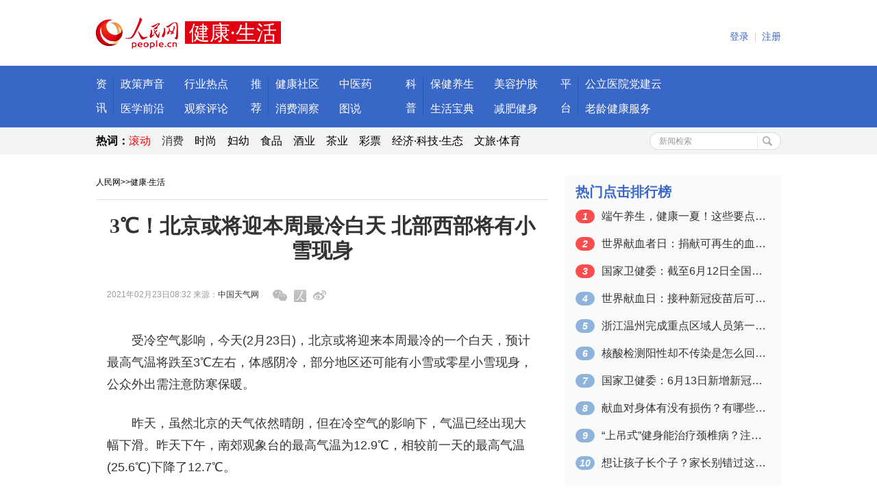

--- FILE ---
content_type: text/html
request_url: http://health.people.com.cn/n1/2021/0223/c14739-32034416.html
body_size: 7259
content:
<!DOCTYPE HTML PUBLIC "-//W3C//DTD HTML 4.01 Transitional//EN" "http://www.w3.org/TR/html4/loose.dtd">
<html>
<head>
<meta http-equiv="content-type" content="text/html;charset=GB2312"/>
<title>3℃！北京或将迎本周最冷白天&nbsp;北部西部将有小雪现身--健康·生活--人民网 </title>
<meta name="keywords" content="最高气温 黄色预警 最低气温 受冷空气 转南风 临近预报 气象部门 观象台 北京市气象台 道路结冰" />
<meta name="description" content="　　受冷空气影响，今天(2月23日)，北京或将迎来本周最冷的一个白天，预计最高气温将跌至3℃左右，体感阴冷，部分地区还可能有小雪或零星小雪现身，公众外出需注意防寒保暖。　　昨天，虽然北京的天气依然晴朗" />
<meta name="copyright" content="人民网版权所有" />
<meta name="filetype" content="0">
<meta name="publishedtype" content="1">
<meta name="pagetype" content="1">
<meta name="catalogs" content="14739">
<meta name="contentid" content="32034416">
<meta name="publishdate" content="2021-02-23">
<meta name="author" content="1415">
<meta name="editor" content="">
<meta name="source" content="来源：中国天气网">
<meta name="sourcetype" content="">
<link rel="stylesheet" type="text/css" href="/img/MAIN/2016/05/116444/css/lib.css">
<link rel="stylesheet" type="text/css" href="/img/MAIN/2016/05/116444/css/sub_gy.css">
<script src="/img/MAIN/2016/05/116444/js/jquery-1.11.3.min.js" type="text/javascript" charset="utf-8"></script>
<script src="/img/MAIN/2016/05/116444/js/jquery.easing.1.3.js" type="text/javascript" charset="utf-8"></script>
<script src="/img/MAIN/2016/05/116444/js/jquery.lavalamp.min.js" type="text/javascript" charset="utf-8"></script>
<script src="/img/MAIN/2016/05/116444/js/pub.js" type="text/javascript" charset="utf-8"></script>
<script src="/img/MAIN/2016/05/116444/js/utils.js"></script>
<script src="/img/MAIN/2016/05/116444/js/animate.js" type="text/javascript" charset="utf-8"></script>
<script src="/img/MAIN/2016/05/116444/js/effect.js" type="text/javascript" charset="utf-8"></script>
<meta name="viewport" content="width=device-width,initial-scale=1.0,minimum-scale=1.0,maximum-scale=1.0">
<link rel="stylesheet" type="text/css" href="/img/MAIN/2016/05/116444/phone_2018.css">
</head>
<body>
<div class="rm_jk_i">
    <div class="header wrap_1000">
        <style type="text/css">
.header{ height:96px;}
.header .fl{ margin-top:25px;}
.header .fl img{ margin-right:10px;}
.header .fl span{background:#e00011; font-size:30px;font-family:"\5FAE\8F6F\96C5\9ED1";padding:0 6px;line-height:36px; height:36px;vertical-align:middle;color:#fff;}
.header .userCenter .fl{margin-top:0px;}
.header .userCenter{padding:38px 0 0;}
</style>
<div class="fl"><a href="http://www.people.com.cn" target="_blank"><img src="http://www.people.com.cn/img/MAIN/2016/11/116906/images/logo_rmw.png" width="120" height="46" alt="人民网" /></a><span>健康·生活</span></div>
        
        <div class="userCenter fr" id="wgt_user">
            <dl class="userMenu fl" id="userInfo" data-type="navMenu" style="display:none">
                <dt><a href="http://sso.people.com.cn/" target="_blank"><span id="userNick">--</span></a></dt>
                <dd><ul class="subMemu">
                    <li><a href="http://sso.people.com.cn/" target="_blank">用户中心</a></li>
                    <li><a href="javascript:void(0)" id="logoutLink">安全退出</a></li>
                </ul></dd>
            </dl>
            <dl class="fl" id="userNoLogin"><a href="http://sso.people.com.cn/login?fromUrl=" id="loginLink">登录</a><em>|</em><a href="http://sso.people.com.cn/u/reg?fromUrl=">注册</a></dl>
        </div>
    </div>
    <div class="nav">
        <div class="navInner navInner_01">
            <ul>
                <li>
 <div class="lt">资讯</div>
 <div class="lv"></div>
 <div class="rt">
 <span><a href="http://health.people.com.cn/GB/408564/index.html" target="_blank">政策声音</a></span>
 <span><a href="http://health.people.com.cn/GB/408565/index.html" target="_blank">行业热点</a></span>
 <span><a href="http://health.people.com.cn/GB/408567/index.html" target="_blank">医学前沿</a></span>
 <span><a href="http://health.people.com.cn/GB/408568/index.html" target="_blank">观察评论</a></span>
 </div>
 </li>
 <li>
 <div class="lt">推荐</div>
 <div class="lv"></div>
 <div class="rt">
 <span><a href="http://health.people.com.cn/GB/26466/431463/433532/index.html" target="_blank">健康社区</a></span>
 <span><a href="http://health.people.com.cn/GB/420321/index.html" target="_blank">中医药</a></span>
 <span><a href="http://xiaofei.people.com.cn/GB/427092/430642/index.html" target="_blank">消费洞察</a></span>
 <span><a href="http://health.people.com.cn/GB/420834/index.html" target="_blank">图说</a></span>
 </div>
 </li>
 <li>
 <div class="lt">科普</div>
 <div class="lv"></div>
 <div class="rt">
 <span><a href="http://health.people.com.cn/GB/408572/index.html" target="_blank">保健养生</a></span>
 <span><a href="http://health.people.com.cn/GB/408575/index.html" target="_blank">美容护肤</a></span>
 <span><a href="http://health.people.com.cn/GB/437422/index.html" target="_blank">生活宝典</a></span>
 <span><a href="http://health.people.com.cn/GB/408571/index.html" target="_blank">减肥健身</a></span>
 </div>
 </li>
 <li>
 
 </li><li class="noR">
 <div class="lt">平台</div>
 <div class="lv"></div>
 <div class="rt w120">
 <span><a href="http://health.people.com.cn/GB/26466/434320/index.html" target="_blank">公立医院党建云</a></span>
 <span class="noR"><a href="http://health.people.com.cn/GB/26466/431463/432282/index.html"_blank">老龄健康服务</a></span>
 </div>
 </li>
            </ul>
        </div>
    </div>
    <script>navInit()</script>
    <div class="hotNav">
        <div class="wrap_1000">
            <div class="hotWords fl">
            <strong style="color: black;">热词：</strong><a href="http://health.people.com.cn/GB/415859/index.html" target="_blank"><font color="#ff0000">滚动</font></a>　<font color="#000000"><a href="http://consume.people.com.cn/GB/425320/index.html" target="_blank">消费</a></font>　<a href="http://fashion.people.com.cn/GB/158617/index.html" style="color: black;" target="_blank">时尚</a>　<a href="http://health.people.com.cn/GB/433048/index.html" style="color: black;" target="_blank">妇幼</a>　<a href="http://shipin.people.com.cn/GB/395905/index.html" style="color: black;" target="_blank">食品</a>　<a href="http://jiu.people.cn/GB/407855/index.html" style="color: black;" target="_blank">酒业</a>　<a href="http://tea.people.cn/GB/420410/index.html" style="color: black;" target="_blank">茶业</a>　<a href="http://caipiao.people.com.cn/GB/373930/index.html" style="color: black;" target="_blank">彩票</a>　<a href="http://finance.people.com.cn/" style="color: black;" target="_blank">经济·科技·生态</a>　<a href="http://ent.people.com.cn/" style="color: black;" target="_blank">文旅·体育</a>
            </div>
            <!--检索-->
            <form action="http://search.people.com.cn/cnpeople/searchForChannel.do" name="searchForm" method="post" target="_blank" class="hotSearch fr">
<input type="hidden" name="siteName" value="people" />
<input type="hidden" name="pageNum" value="1" />
<input type="hidden" name="totalPage" value="0" />
<input type="hidden" name="channelName" value="health" />
<input value="新闻检索"  onblur="if(this.value=='') this.value='新闻检索';" onfocus="if(this.value=='新闻检索') this.value='';" type="text" name="keyword" Id="keyword" class="hotKey" />
<input type="submit" class="hotBtn" value="">
</form> 
        </div>
    </div>
    <div class="main wrap_1000">
        <div class="i_cont">
            <!-- 两栏 -->
            <div class="colum_2 clearfix">
                <div class="fl w_660">
                    <div class="subNav"><a href="http://www.people.com.cn/" class="clink">人民网</a>&gt;&gt;<a href="http://health.people.com.cn/" class="clink">健康·生活</a></div>
                    <div class="columWrap">
                    <div class="articleCont">
                        <div class="title">
                            <h4></h4>
                            <h2>3℃！北京或将迎本周最冷白天&nbsp;北部西部将有小雪现身</h2>
                            <h3></h3>
                            <p></p>
                        </div>
                        <div class="artOri">2021年02月23日08:32  来源：<a href="http://www.chinanews.com/sh/2021/02-23/9416879.shtml" target="_blank">中国天气网</a><span class="share"><a href="javascript:void(0)" onclick="shareToWX('http://health.people.com.cn/n1/2021/0223/c14739-32034416.html', this)" class="shareWeixin"></a><a href="javascript:shareToRMWB('http://health.people.com.cn/n1/2021/0223/c14739-32034416.html', '3℃！北京或将迎本周最冷白天 北部西部将有小雪现身');" title="分享到人民微博" class="shareRMWB"></a><a href="javascript:shareToSinaWB('http://health.people.com.cn/n1/2021/0223/c14739-32034416.html', '3℃！北京或将迎本周最冷白天 北部西部将有小雪现身');" title="分享到新浪微博" class="shareSina"></a></span></div>
                        <div class="artDet">
                        
                        <p>
	　　受冷空气影响，今天(2月23日)，北京或将迎来本周最冷的一个白天，预计最高气温将跌至3℃左右，体感阴冷，部分地区还可能有小雪或零星小雪现身，公众外出需注意防寒保暖。</p>
<p>
	　　昨天，虽然北京的天气依然晴朗，但在冷空气的影响下，气温已经出现大幅下滑。昨天下午，南郊观象台的最高气温为12.9℃，相较前一天的最高气温(25.6℃)下降了12.7℃。</p>
<p>
	　　此外，昨天夜间到今天早晨，北京延庆、昌平、怀柔、密云、平谷和门头沟6地有小雪现身，城区尽管没有见雪，但今晨的天空也比较阴沉，并且多区已经发布道路结冰黄色预警。</p>
<p>
	　　北京或将迎本周最冷白天 最高气温跌至【4℃】今晨，北京天空有些阴沉。</p>
<p>
	　　预计今天北京的气温仍在继续下降，或将迎来本周最寒冷的一个白天。根据北京市气象台今晨6时发布的预报，今天早晨到白天，北京阴天间多云(北部和西部有小雪或零星小雪)，东转南风2~3级间4级，最高气温3℃；夜间阴天间多云，南转北风1~2级，最低气温-3℃。</p>
<p>
	　　明后天，北京的最高气温较今天略有回升，预计最高气温在7~9℃左右，等到周五、周六，白天的最高气温还可能回升至10℃以上，不过早晚气温依旧低迷，未来三天的最低气温仍处于冰点以下。</p>
<p>
	　　气象部门提醒，北京近期气温起伏较大，公众需密切留意临近预报，外出注意做好防寒保暖工作。</p>
<div class="zdfy clearfix"></div><center><table border="0" align="center" width="40%"><tr></tr></table></center>
                        
                        </div>
                        <div class="editor">(责编：崔元苑、杨迪)</div>    
                    </div>
                    <div class="erCodePic clearfix">
<ul><li><a href="http://health.people.com.cn/GB/408656/index.html" target="_blank"><img src="/NMediaFile/2019/0717/MAIN201907171111141645993743865.jpg" width="120" height="120" border="0" alt="人民健康APP"/></a><a href="http://health.people.com.cn/GB/408656/index.html" target="_blank"><div style="text-align: center;">人民健康APP</div></a></li>
<li><img src="/NMediaFile/2018/0907/MAIN201809071018574101526280543.png" width="120" height="120" border="0" alt="人民好医生APP"/>人民好医生APP</li>
</ul>
</div>
                    <div class="ad_none"></div>
                    <br>
                    <!--推荐阅读-->
                    
                    <br>
                    <div class="columHD clearfix sp_mrgB"><span class="columTag">相关新闻</span></div>
                    <div class="relNews clearfix">
                        <div class="fl">
                            <ul class="subNewsList"><li><a href="http://ln.people.com.cn/n2/2020/0624/c378327-34110368.html" target="_blank">沈阳：气温重返“2”时代 端午节天气很清爽</a></li><li><a href="http://sc.people.com.cn/n2/2020/0430/c345460-33989507.html" target="_blank">五一期间 四川盆地大部以多云到晴的天气为主</a></li><li><a href="http://jx.people.com.cn/n2/2020/0429/c190260-33986240.html" target="_blank">江西“五一”啥天气？晴雨相间气温适宜 适合旅游观光</a></li><li><a href="http://sn.people.com.cn/n2/2020/0114/c378288-33716731.html" target="_blank">陕西大部将迎来雨雪天气 西安明日阴天有雨夹雪或小雪</a></li><li><a href="http://sd.people.com.cn/n2/2020/0113/c393199-33712624.html" target="_blank">济南本周或迎两场雪！气温降至-6℃</a></li><li><a href="http://sd.people.com.cn/n2/2020/0113/c386910-33711874.html" target="_blank">一股新的冷空气到来 济南今天将迎小雪</a></li><li><a href="http://sh.people.com.cn/n2/2019/1228/c134768-33671088.html" target="_blank">申城气温再开“过山车” 今天本市最低气温依然只有4℃左右</a></li><li><a href="http://bj.people.com.cn/n2/2019/1224/c233354-33657015.html" target="_blank">北京今日将再迎小雪 下午逐步结束</a></li></ul>   
                        </div>
                    </div>
                    <br>
                    <!--图片九宫格-->
                    
                    <br>
                                        
                    </div>                    
                    </div>                                      
                <div class="fr w_316">
                   <!-- 
                    <div class="bg_01 mrg_30">
                        <div class="columRWrap">
                            <h4 class="columSubHd">健康管理中心</h4> <ul class="HealthManage_R clearfix"><li><a href="http://healthcenter.people.com.cn/ucenter/jiankangdangan.action" target='_blank' title="" class="hm_01"></a></li>
                        <li><a href="http://healthcenter.people.com.cn/ucenter/jkzxSearch.action" target='_blank' title="" class="hm_02"></a></li>
                        <li><a href="http://healthcenter.people.com.cn/hospital/hospital/index" target='_blank' title="" class="hm_03"></a></li></ul>
                        </div>
                    </div>-->                   
                   <!--  <div class="bg_01 mrg_30">
                        <div class="columRWrap">
                            <h4 class="columSubHd">健康直通车</h4> <ul class="HealthStrCar_R clearfix"><li><a href="http://health.people.com.cn/dajiangtang/" title="健康大讲堂" target="_blank" class="hm_01"></a></li>
<li><a href="http://health.people.com.cn/yingyangjia/" title="人民营养家" target="_blank" class="hm_02"></a></li>
<li><a href="http://health.people.com.cn/GB/404254/index.html" title="健康公益" target="_blank" class="hm_05"></a></li></ul>
                        </div>
                    </div>-->                    
                    <div class="bg_01 columRWrap mrg_30">
                        <h4 class="columSubHd">热门点击排行榜</h4>
                        <ul class="hotRank"><li><em>1</em><a href="/n1/2021/0613/c14739-32129463.html" target="_blank">端午养生，健康一夏！这些要点一定要掌握</a></li><li><em>2</em><a href="/n1/2021/0614/c14739-32129758.html" title="世界献血者日：捐献可再生的血液 拯救更多生命" target="_blank">世界献血者日：捐献可再生的血液&nbsp;拯救更…</a></li><li><em>3</em><a href="/n1/2021/0613/c14739-32129596.html" title="国家卫健委：截至6月12日全国累计接种新冠病毒疫苗87852.3万剂次" target="_blank">国家卫健委：截至6月12日全国累计接种…</a></li><li><em>4</em><a href="/n1/2021/0614/c14739-32129794.html" title="世界献血日：接种新冠疫苗后可以献血吗？一图告诉你！" target="_blank">世界献血日：接种新冠疫苗后可以献血吗？…</a></li><li><em>5</em><a href="/n1/2021/0613/c14739-32129569.html" title="浙江温州完成重点区域人员第一轮核酸检测 均为阴性" target="_blank">浙江温州完成重点区域人员第一轮核酸检测…</a></li><li><em>6</em><a href="/n1/2021/0615/c14739-32130458.html" target="_blank">核酸检测阳性却不传染是怎么回事？</a></li><li><em>7</em><a href="/n1/2021/0614/c14739-32129825.html" title="国家卫健委：6月13日新增新冠肺炎确诊病例23例 其中本土病例4例" target="_blank">国家卫健委：6月13日新增新冠肺炎确诊…</a></li><li><em>8</em><a href="/n1/2021/0614/c14739-32129870.html" title="献血对身体有没有损伤？有哪些注意事项？来听专家建议" target="_blank">献血对身体有没有损伤？有哪些注意事项？…</a></li><li><em>9</em><a href="/n1/2021/0615/c14739-32130402.html" title="“上吊式”健身能治疗颈椎病？注意：可能会损伤神经组织" target="_blank">“上吊式”健身能治疗颈椎病？注意：可能…</a></li><li><em>10</em><a href="http://lxjk.people.cn/n1/2021/0615/c404177-32130194.html" title="想让孩子长个子？家长别错过这个关键的时间节点" target="_blank">想让孩子长个子？家长别错过这个关键的时…</a></li></ul> 
                    </div>
                    <div class="mrg_30 pictg"><a href="http://health.people.com.cn/GB/26466/401878/406639/index.html" target="_blank"><img src="/NMediaFile/2016/1129/MAIN201611291650433728690070831.jpg" height="70" width="315" border="0" alt="迈向健康中国2030"/></a><a href="http://health.people.com.cn/GB/26466/401878/406639/index.html" target="_blank">迈向健康中国2030</a></div>
<div class="mrg_30 pictg"><a href="http://health.people.com.cn/GB/26466/401878/408141/index.html" target="_blank"><img src="/NMediaFile/2016/1129/MAIN201611291650431949404923897.jpg" height="70" width="315" border="0" alt="第九届全球健康促进大会"/></a><a href="http://health.people.com.cn/GB/26466/401878/408141/index.html" target="_blank">第九届全球健康促进大会</a></div>
                    
                    
                    <div class="bg_01 columRWrap">
                        <h4 class="columSubHd clearfix"><span class="fl">联系我们</span></h4><table class="contactUs">
                            <tr>
                                <td>
                                    <p>人民健康网微信</p>
                                    <p><img src="/NMediaFile/2016/1122/MAIN201611221500185231210438611.jpg" height="106" width="106" alt=""></p>
                                    <p>微信号：rmwjkpd</p>
                                    <p class="mrg_8">公众号：人民网健康</p>
                                </td>
                                <td>
                                    <p>人民健康网微博</p>
                                    <p><img src="/NMediaFile/2016/1122/MAIN201611221500183434526636906.jpg" height="106" width="106" alt=""></p>
                                    <p>微博昵称：</p>
                                    <p class="mrg_8">人民网健康卫生频道</p>
                                </td>
                            </tr>
                            <tr><td colspan="2">
                                <p>电话：010-65367951 </p><p class="mrg_8">邮箱：health@people.cn</p>
                            </td></tr>
                        </table></div>           
                </div>
            </div>
        </div>
    </div>  
    <div class="bottom">
        <div class="wrap_1000">
            <!-- 版权栏 -->
<style>
#copyright{width:1000px;border-top:1px solid #f5f5f5;height:auto;margin:0 auto;padding-top:10px;text-align:center;line-height:28px;color:#000;font-family:'SimSun';font-size:12px;}
#copyright p{margin-top:22px;line-height:100%;text-align:center;}
#copyright a{color:#000;}
#copyright p.mt30 {margin-top:30px;position:relative;line-height:200%;}
#copyright p.mt30 span#beian {position:absolute;right:220px;top:0px;}
#copyright p.mt30 span#kxwz {position:absolute;right:80px;top:0px;}
</style>
<div id="copyright">
<p><a href="http://www.people.com.cn/GB/1018/22259/index.html" target="_blank">人民日报社概况</a>
<span class="xian">|</span>
<a href="http://www.people.com.cn/GB/50142/353480/353481/index.html" target="_blank">关于人民网</a>
<span class="xian">|</span>
<a href="http://hr.peopledaily.com.cn/" target="_blank">报社招聘</a>
<span class="xian">|</span>
<a href="http://www.people.com.cn/GB/1018/245490/index.html" target="_blank">招聘英才</a>
<span class="xian">|</span>
<a href="http://www.people.com.cn/GB/208743/403202/index.html" target="_blank">广告服务</a>
<span class="xian">|</span>
<a href="http://www.people.com.cn/GB/50142/50462/index.html" target="_blank">合作加盟</a>
<span class="xian">|</span>
<a href="http://gonggao.people.com.cn/" target="_blank">供稿服务</a>
<span class="xian">|</span>
<a href="http://www.people.com.cn/n/2013/1227/c373005-23961344.html" target="_blank">网站声明</a>
<span class="xian">|</span>
<a href="http://www.people.com.cn/n/2013/1227/c373006-23961372.html" target="_blank">网站律师</a>
<span class="xian">|</span>
<a href="http://kf.people.com.cn/" target="_blank">联系我们</a>
<span class="xian">|</span>
<a href="http://english.peopledaily.com.cn/" target="_blank">ENGLISH</a>
        </p>
<p>镜像:<a href="http://www.people.com.cn/" target="_blank">日本</a>&nbsp;&nbsp;<a href="http://www.peopledaily.edu.cn/" target="_blank">教育网</a>&nbsp;&nbsp;<a href="http://www.peopledaily.ac.cn/" target="_blank">科技网</a>&nbsp;&nbsp;服务邮箱&nbsp;&nbsp;<a href="mailto:kf@people.cn" target="_blank">kf@people.cn</a>&nbsp;&nbsp;违法和不良信息举报电话：010-65363263</p>
<p><a href="http://www.people.com.cn/img/2014xuke/2016hlwxw.html" target="_blank">互联网新闻信息服务许可证1012006001</a>
<span class="xian">|</span>
<a href="http://www.people.com.cn/img/2014xuke/2015zzdxk.htm" target="_blank">增值电信业务经营许可证B2-20100025</a>
</p>
<p><a href="http://www.people.com.cn/img/2011zzzs/2016xxwlcb.htm" target="_blank">信息网络传播视听节目许可证0104065</a>
<span class="xian">|</span>
<a href="http://www.people.com.cn/img/2014xuke/2016gbds.htm" target="_blank">广播电视节目制作经营许可证（广媒）字第172号</a>
</p>
<p><a href="http://www.people.com.cn/img/2014xuke/2015wlwh.html" target="_blank">网络文化经营许可证 京网文[2014]2108-308号</a>
<span class="xian">|</span>
<a href="http://www.people.com.cn/img/2014xuke/2016hlwcb.html" target="_blank">互联网出版许可证（京）字039号</a>
<span class="xian">|</span>
<a href="http://www.people.com.cn/img/2014xuke/2016icp.html" target="_blank">京ICP证000006号</a>
<span class="xian">|</span>
<a href="http://www.beian.gov.cn/portal/registerSystemInfo?recordcode=11000002000008" target="_blank">京公网安备11000002000008号</a>
</p>
<p class="mt30">人 民 网 版 权 所 有 ，未 经 书 面 授 权 禁 止 使 用<br />Copyright &copy; 1997-2021 by www.people.com.cn. all rights reserved
<span id="beian"><a href="http://www.hd315.gov.cn/beian/view.asp?bianhao=0102000101300040" target="_blank"><img src="http://www.people.com.cn/img/2011people/images/gongshang.gif" width="40" height="48" alt="" align="middle" border="0" /></a></span></p>
</div>
<!-- 版权栏结束 -->  
        </div>     
    </div>    
    <!--2018响应版权-->
    <div id="copyright" class="copyright clearfix">人 民 网 版 权 所 有 ，未 经 书 面 授 权 禁 止 使 用<br />
Copyright &copy; 1997-2021 by www.people.com.cn. all rights reserved</div>
    <style>
	.copyright{ display:none;}
	@media (min-device-width:320px) and (max-width:689px),
       (max-device-width:480px)
	   {
		   .copyright{ display:block;}
	   }
	#copyright{ width:100%; text-align:center;}
	</style>
    <!--2018响应版权 end-->
</div>
<!-- 微信分享-->
<script src="http://www.people.com.cn/img/2016wb/jweixin-1.0.0.js" type="text/javascript"></script>
<script type="text/javascript">
var str="3℃！北京或将迎本周最冷白天&nbsp;北部西部将有小雪现身--健康·生活--人民网 ";
var str1="3℃！北京或将迎本周最冷白天&nbsp;北部西部将有小雪现身";
str=str.replace(/&nbsp;/g," ")
str=str.replace(/&quot;/g,'"')
str=str.replace(/<br>/g,"")
str1=str1.replace("&nbsp;"," ")
str1=str1.replace(/&quot;/g,'"')
str1=str1.replace(/<br>/g,"")
var wxData = {
	"imgUrl": "http://www.people.com.cn/img/2016wb/images/logo_share.jpg", // 200x200
	"link": window.location.href,
	"desc": "" + str + "",
	"title": "" + str1 + ""
};
</script>
<script src="http://www.people.com.cn/img/2016wb/WeiXinData.js" type="text/javascript"></script>
<script src="http://tools.people.com.cn/css/2010tianrun/webdig_test.js" language="javascript" type="text/javascript" async></script>
<img src="http://counter.people.cn:8000/c.gif?id=32034416" width=0 height=0 style="display:none;">
</body>
</html>


--- FILE ---
content_type: text/html;charset=ISO-8859-1
request_url: http://wx-api.people.com.cn/weixin/JS.js?url=http%3A%2F%2Fhealth.people.com.cn%2Fn1%2F2021%2F0223%2Fc14739-32034416.html
body_size: 283
content:
var peopleWXConfig = {debug: false,appId: 'wxe9121b636db7c039',timestamp: '1768575088',nonceStr: 'people',signature: '75557e643be8417e722bff52402826b8f66cbfea',jsApiList: []};

--- FILE ---
content_type: text/css
request_url: http://health.people.com.cn/img/MAIN/2016/05/116444/phone_2018.css
body_size: 858
content:
@charset "utf-8";
/* CSS Document */
.hdNews{ margin:15px auto; border-bottom:#efefef 1px solid;}
.hdNews p{ display:block; clear:both; margin:10px 0 0; font-size:14px; font-family:"SimSun";}
.hdNews p img{ display:block; float:left; margin-right:20px; margin-top:10px;}
.hdNews p strong{font: bold 22px/200% \5FAE\8F6F\96C5\9ED1; display: block;}
.hdNews p i{ font-style:normal; color:#ad0000;}
.hdNews p i a{ color:#ad0000;}
.hdNews h6{ clear:both; height:40px; padding:15px 0 10px; color:#666; font: normal 12px/200% "SimSun";}
.hdNews h6 img{ vertical-align:middle; margin-right:6px;}
.hdNews h6 a{ padding:0 8px;}

.box_piclist{border-top:none;}
.box_piclist h2{font:normal 24px/200% "微软雅黑"; padding:15px 0 10px;}
.box_piclist ul{}
.box_piclist ul li{ text-align:center; float:left; margin:15px 4px; width:200px; line-height:140%;}
.box_piclist ul li img{ display:block; margin-bottom:4px;}

/* MEDIA QUERIES Mobile phone
---------------------------------------------------------------------- */	   
	   
@media (min-device-width:320px) and (max-width:689px),
       (max-device-width:480px)
	   {

.header .logo{ margin-left:5%;}
.header .box{ display:none;}
.header .userCenter{ padding-right:5%;}
.nav{ display:none;}
.hotNav{ display:none;}
.wrap_1000 { width: 100%; min-width:320px; max-width:480px;}
.w_660{ width:98%; float:none; margin:0 auto;}
.w_316{ display:none;}
.erCodePic,.gg_dw,.sp_mrgB,.relNews,.bottom{ display:none;}
.w_660 video{ width:100%; height:auto;}
.w_660 table,.w_660 table td{ width:100%;}
.w_660 table td img{ width:100%; height:auto;}

.subNav{ padding-left:4%;}

.i_cont {  padding: 0px 0 20px 0;}
.gg_dw{ display:none;}

.ad_none{ display:none;}
/*20180528*/
.artDet p img{
	width: 99%;
    height: auto;
}
.box_read .sp_mrgB{ display:block;}
.box_piclist .sp_mrgB{ display:block;}
.box_piclist ul li{ width:45%; margin:2%; min-height:180px; line-height:140%;}
.box_piclist ul li img{ width:100%; height:auto;}  

}


--- FILE ---
content_type: application/javascript
request_url: http://health.people.com.cn/img/MAIN/2016/05/116444/js/utils.js
body_size: 13163
content:
var utils = (function () {
    var flag = "getComputedStyle" in window;
    /**
     * listToArray:Transforms a class array into an array
     * @param likeAry[object]->Class array that needs to be operated
     * @returns {ary}[object]->Transformed array
     */
    function listToArray(likeAry) {
        if (flag) {
            return Array.prototype.slice.call(likeAry, 0);
        }
        var ary = [];
        for (var i = 0; i < likeAry.length; i++) {
            ary[ary.length] = likeAry[i];
        }
        return ary;
    }

    /**
     * formatJSON:Convert JSON format string to JSON format object
     * @param jsonStr[str]->JSON format string
     * @returns {Object}->JSON object
     */

    function formatJSON(jsonStr) {
        return "JSON" in window ? JSON.parse(jsonStr) : eval("(" + jsonStr + ")");
    }

    /**
     * Offset: gets the offset of the distance BODY of any element in the page.
     * @param curEle[object] ->Elements to be operated at
     * @returns{object} {{left: (number|Number), top: (number|Number)}}
     */

    function offset(curEle) {
        var disLeft = curEle.offsetLeft, disTop = curEle.offsetTop, par = curEle.offsetParent;
        while (par) {
            if (navigator.userAgent.indexOf("MSIE 8") === -1) {
                disLeft += par.clientLeft;
                disTop += par.clientTop;
            }
            disLeft += par.offsetLeft;
            disTop += par.offsetTop;
            par = par.offsetParent;
        }
        return {left: disLeft, top: disTop};
    }
//杩欎釜鏈畬鎴�
    /**
     * win: browser box model information
     * @param attr[object]->Properties of the browser model
     * @param value[]->Only for scrollLeft and scrollTop settings
     */
    function win(attr, value) {
        if (typeof value === "undefined") {
            return document.documentElement[attr] || document.body[attr];
        }
        document.documentElement[attr] = value;
        document.body[attr] = value;
    }

    /**
     *Children: gets all the child nodes of the element
     * @param curEle[object]->Elements to be operated at
     * @param tagName[str]->Designated label
     * @returns {Array}->Returns a tag in an array
     */
    function children(curEle, tagName) {
        var ary = [];
        if (!flag) {
            var nodeList = curEle.childNodes;
            for (var i = 0, len = nodeList.length; i < len; i++) {
                var curNode = nodeList[i];
                curNode.nodeType === 1 ? ary[ary.length] = curNode : null;
            }
            nodeList = null;
        } else {
            ary = this.listToArray(curEle.children);
        }
        if (typeof tagName === "string") {
            for (var k = 0; k < ary.length; k++) {
                var curEleNode = ary[k];
                if (curEleNode.nodeName.toLowerCase() !== tagName.toLowerCase()) {
                    ary.splice(k, 1);
                    k--;
                }
            }
        }
        return ary;
    }

    /**
     * Prev: get on a brother element node
     * @param curEle[object]->Elements to be operated at
     * @returns {*}[object]->Get the older brother node
     */
    function prev(curEle) {
        if (flag) {
            return curEle.previousElementSibling;
        }
        var pre = curEle.previousSibling;
        while (pre && pre.nodeType !== 1) {
            pre = pre.previousSibling;
        }
        return pre;
    }

    /**
     * Next: gets the next brother element node
     * @param curEle[object]->Elements to be operated at
     * @returns {*}[object]->Get the younger brother node
     */
    function next(curEle) {
        if (flag) {
            return curEle.nextElementSibling;
        }
        var nex = curEle.nextSibling;
        while (nex && nex.nodeType !== 1) {
            nex = nex.nextSibling;
        }
        return nex;
    }

    /**
     * PrevAll: gets all the older brother element nodes.
     * @param curEle[object]->Elements to be operated at
     * @returns {Array}[object]->All nodes into an array older brother returned
     */
    function prevAll(curEle) {
        var ary = [];
        var pre = this.prev(curEle);
        while (pre) {
            ary.unshift(pre);
            pre = this.prev(pre);
        }
        return ary;
    }

    /**
     * NextAll: gets all the brother element nodes.
     * @param curEle[object]->Elements to be operated at
     * @returns {Array}[object]->All nodes into an array younger brother returned
     */
    function nextAll(curEle) {
        var ary = [];
        var nex = this.next(curEle);
        while (nex) {
            ary.push(nex);
            nex = this.next(nex);
        }
        return ary;
    }

    /**
     * Sibling: gets two neighboring nodes
     * @param curEle[object]->Elements to be operated at
     * @returns {Array}Neighbor's brother and brother nodes in the node list Returns
     */
    function sibling(curEle) {
        var pre = this.prev(curEle);
        var nex = this.next(curEle);
        var ary = [];
        pre ? ary.push(pre) : null;
        nex ? ary.push(nex) : null;
        return ary;
    }

    /**
     * Siblings: gets all the sibling nodes.
     * @param curEle[object]->Elements to be operated at
     * @returns {Array.<T>|string|*}All adjacent nodes in the array is returned
     */
    function siblings(curEle) {
        return this.prevAll(curEle).concat(this.nextAll(curEle));
    }
//娌℃湁瀹屾垚
    /**
     * Index: gets the index of the current element
     * @param curEle[object]->Elements to be operated at
     * @returns {*}Index value
     */
    function index(curEle) {
        return this.prevAll(curEle).length;
    }

    /**
     * FirstChild: gets the first element child node
     * @param curEle[object]->Elements to be operated at
     * @returns {*}[object]->Get the first child node
     */
    function firstChild(curEle) {
        var chs = this.children(curEle);
        return chs.length > 0 ? chs[0] : null;
    }

    /**
     * LastChild: gets the last element child node
     * @param curEle[object]->Elements to be operated at
     * @returns {*}[object]->Get the last node
     */
    function lastChild(curEle) {
        var chs = this.children(curEle);
        return chs.length > 0 ? chs[chs.length - 1] : null;
    }

    /**
     * Append: an additional element to the end of the specified container
     * @param newEle
     * @param container
     */
    function append(newEle, container) {
        container.appendChild(newEle);
    }

    /**
     * Prepend: add elements to the beginning of the specified container.
     * @param newEle
     * @param container
     */
    function prepend(newEle, container) {
        var fir = this.firstChild(container);
        if (fir) {
            container.insertBefore(newEle, fir);
            return;
        }
        container.appendChild(newEle);
    }

    /**
     * The insertBefore: element (newEle) is added to the specified element (oldEle) in front of
     * @param newEle
     * @param oldEle
     */
    function insertBefore(newEle, oldEle) {
        oldEle.parentNode.insertBefore(newEle, oldEle);
    }

    /**
     * The insertAfter: element (newEle) is added to the specified element (oldEle).
     * @param newEle
     * @param oldEle
     */
    function insertAfter(newEle, oldEle) {
        var nex = this.next(oldEle);
        if (nex) {
            oldEle.parentNode.insertBefore(newEle, nex);
            return;
        }
        oldEle.parentNode.appendChild(newEle);
    }

    /**
     * HasClass: verifies whether the current element contains the class name className style
     * @param curEle
     * @param className
     * @returns {boolean}
     */
    function hasClass(curEle, className) {
        var reg = new RegExp("(^| +)" + className + "( +|$)");
        return reg.test(curEle.className);
    }

    /**
     * The addClass: class to add style elements
     * @param curEle
     * @param className
     */
    function addClass(curEle, className) {
        var ary = className.replace(/(^ +| +$)/g, "").split(/ +/g);
        for (var i = 0, len = ary.length; i < len; i++) {
            var curName = ary[i];
            if (!this.hasClass(curEle, curName)) {
                curEle.className += " " + curName;
            }
        }
    }

    /**
     * RemoveClass: to remove the elements of style class
     * @param curEle
     * @param className
     */
    function removeClass(curEle, className) {
        var ary = className.replace(/(^ +| +$)/g, "").split(/ +/g);
        for (var i = 0, len = ary.length; i < len; i++) {
            var curName = ary[i];
            if (this.hasClass(curEle, curName)) {
                var reg = new RegExp("(^| +)" + curName + "( +|$)", "g");
                curEle.className = curEle.className.replace(reg, " ");
            }
        }
    }

    /**
     * The getElementsByClass: class style elements get a set of elements
     * @param strClass
     * @param context
     * @returns {*}
     */
    function getElementsByClass(strClass, context) {
        context = context || document;
        if (flag) {
            return this.listToArray(context.getElementsByClassName(strClass));
        }
        //->IE6~8
        var ary = [], strClassAry = strClass.replace(/(^ +| +$)/g, "").split(/ +/g);
        var nodeList = context.getElementsByTagName("*");
        for (var i = 0, len = nodeList.length; i < len; i++) {
            var curNode = nodeList[i];
            var isOk = true;
            for (var k = 0; k < strClassAry.length; k++) {
                var reg = new RegExp("(^| +)" + strClassAry[k] + "( +|$)");
                if (!reg.test(curNode.className)) {
                    isOk = false;
                    break;
                }
            }
            if (isOk) {
                ary[ary.length] = curNode;
            }
        }
        return ary;
    }

    /**
     * GetCss: gets the style value of an element
     * @param attr
     * @returns {*}
     */
    function getCss(attr) {
        var val = null, reg = null;
        if (flag) {
            val = window.getComputedStyle(this, null)[attr];
        } else {
            if (attr === "opacity") {
                val = this.currentStyle["filter"];
                reg = /^alpha\(opacity=(\d+(?:\.\d+)?)\)$/;
                val = reg.test(val) ? reg.exec(val)[1] / 100 : 1;
            } else {
                val = this.currentStyle[attr];
            }
        }
        reg = /^(-?\d+(\.\d+)?)(px|pt|em|rem)?$/;
        return reg.test(val) ? parseFloat(val) : val;
    }

    /**
     * SetCss: sets the value for a certain style attribute of the current element (added to the inside of the line).
     * @param attr
     * @param value
     */
    function setCss(attr, value) {
        if (attr === "float") {
            this["style"]["cssFloat"] = value;
            this["style"]["styleFloat"] = value;
            return;
        }
        if (attr === "opacity") {
            this["style"]["opacity"] = value;
            this["style"]["filter"] = "alpha(opacity=" + value * 100 + ")";
            return;
        }
        var reg = /^(width|height|top|bottom|left|right|((margin|padding)(Top|Bottom|Left|Right)?))$/;
        if (reg.test(attr)) {
            if (!isNaN(value)) {
                value += "px";
            }
        }
        this["style"][attr] = value;
    }

    /**
     * SetGroupCss: sets the style attribute value for the current element batch
     * @param options
     */
    function setGroupCss(options) {
        for (var key in options) {
            if (options.hasOwnProperty(key)) {
                setCss.call(this, key, options[key]);
            }
        }
    }

    /**
     * Css: this method to achieve the acquisition, separate settings, the bulk of the set of elements of the style value
     * @param curEle
     * @returns {*}
     */
    function css(curEle) {
        var argTwo = arguments[1], ary = Array.prototype.slice.call(arguments, 1);
        if (typeof argTwo === "string") {
            if (typeof arguments[2] === "undefined") {
                return getCss.apply(curEle, ary);
            }
            setCss.apply(curEle, ary);
        }
        argTwo = argTwo || 0;
        if (argTwo.toString() === "[object Object]") {
            setGroupCss.apply(curEle, ary);
        }
    }

    /**
     * Exposure to the outside world needs to be exposed to utils
     */
    return {
        win: win,
        offset: offset,
        listToArray: listToArray,
        formatJSON: formatJSON,
        children: children,
        prev: prev,
        next: next,
        prevAll: prevAll,
        nextAll: nextAll,
        sibling: sibling,
        siblings: siblings,
        index: index,
        firstChild: firstChild,
        lastChild: lastChild,
        append: append,
        prepend: prepend,
        insertBefore: insertBefore,
        insertAfter: insertAfter,
        hasClass: hasClass,
        addClass: addClass,
        removeClass: removeClass,
        getElementsByClass: getElementsByClass,
        css: css
    }
})();

--- FILE ---
content_type: application/javascript
request_url: http://health.people.com.cn/img/MAIN/2016/05/116444/js/pub.js
body_size: 32324
content:
//SSO Loader [v 1.2.0]
(function(){var s="http://sso.people.com.cn/resource/js/sso.js";function e(b){return function(){RMWSSO.cache.push({n:b,a:arguments})}}function d(b,c){var a=document.createElement("script");a.type="text/javascript";a.onreadystatechange=a.onload=function(){this.readyState&&"loaded"!=this.readyState&&"complete"!=this.readyState||(c&&c(),a.onreadystatechange=a.onload=null,a.parentNode.removeChild(a))};a.src=b;document.getElementsByTagName("head")[0].appendChild(a)}if(!window.RMWSSO){var c=["login","logout","getUsername","getUserData","crossDomainLogin","ready",'openLoginLayer','closeLoginLayer'];window.RMWSSO={type:"loader",cache:[]};for(var b=0;b<c.length;b++)RMWSSO[c[b]]=e(c[b]);var f=setTimeout(function(){d(s)},5E3);d(s,function(){clearTimeout(f)})}})();

//滚动图片构造函数
//mengjia
//version 1.45
function ScrollPic(scrollContId,arrLeftId,arrRightId,dotListId,listType){this.scrollContId=scrollContId;this.arrLeftId=arrLeftId;this.arrRightId=arrRightId;this.dotListId=dotListId;this.listType=listType;this.dotClassName="dotItem";this.dotOnClassName="dotItemOn";this.dotObjArr=[];this.listEvent="onclick";this.circularly=true;this.pageWidth=0;this.frameWidth=0;this.speed=10;this.space=10;this.upright=false;this.pageIndex=0;this.autoPlay=true;this.autoPlayTime=5;this._autoTimeObj;this._scrollTimeObj;this._state="ready";this.stripDiv=document.createElement("DIV");this.lDiv01=document.createElement("DIV");this.lDiv02=document.createElement("DIV")};ScrollPic.prototype={version:"1.45",author:"mengjia",pageLength:0,touch:true,scrollLeft:0,eof:false,bof:true,initialize:function(){var thisTemp=this;if(!this.scrollContId){throw new Error("必须指定scrollContId.");return};this.scDiv=this.$(this.scrollContId);if(!this.scDiv){throw new Error("scrollContId不是正确的对象.(scrollContId = \""+this.scrollContId+"\")");return};this.scDiv.style[this.upright?'height':'width']=this.frameWidth+"px";this.scDiv.style.overflow="hidden";this.lDiv01.innerHTML=this.scDiv.innerHTML;this.scDiv.innerHTML="";this.scDiv.appendChild(this.stripDiv);this.stripDiv.appendChild(this.lDiv01);if(this.circularly){this.stripDiv.appendChild(this.lDiv02);this.lDiv02.innerHTML=this.lDiv01.innerHTML;this.bof=false;this.eof=false};this.stripDiv.style.overflow="hidden";this.stripDiv.style.zoom="1";this.stripDiv.style[this.upright?'height':'width']="32766px";this.lDiv01.style.overflow="hidden";this.lDiv01.style.zoom="1";this.lDiv02.style.overflow="hidden";this.lDiv02.style.zoom="1";if(!this.upright){this.lDiv01.style.cssFloat="left";this.lDiv01.style.styleFloat="left"};this.lDiv01.style.zoom="1";if(this.circularly&&!this.upright){this.lDiv02.style.cssFloat="left";this.lDiv02.style.styleFloat="left"};this.lDiv02.style.zoom="1";this.addEvent(this.scDiv,"mouseover",function(){thisTemp.stop()});this.addEvent(this.scDiv,"mouseout",function(){thisTemp.play()});if(this.arrLeftId){this.alObj=this.$(this.arrLeftId);if(this.alObj){this.addEvent(this.alObj,"mousedown",function(e){thisTemp.rightMouseDown();e=e||event;thisTemp.preventDefault(e)});this.addEvent(this.alObj,"mouseup",function(){thisTemp.rightEnd()});this.addEvent(this.alObj,"mouseout",function(){thisTemp.rightEnd()})}};if(this.arrRightId){this.arObj=this.$(this.arrRightId);if(this.arObj){this.addEvent(this.arObj,"mousedown",function(e){thisTemp.leftMouseDown();e=e||event;thisTemp.preventDefault(e)});this.addEvent(this.arObj,"mouseup",function(){thisTemp.leftEnd()});this.addEvent(this.arObj,"mouseout",function(){thisTemp.leftEnd()})}};var pages=Math.ceil(this.lDiv01[this.upright?'offsetHeight':'offsetWidth']/this.frameWidth),i,tempObj;this.pageLength=pages;if(this.dotListId){this.dotListObj=this.$(this.dotListId);this.dotListObj.innerHTML="";if(this.dotListObj){for(i=0;i<pages;i++){tempObj=document.createElement("span");this.dotListObj.appendChild(tempObj);this.dotObjArr.push(tempObj);if(i==this.pageIndex){tempObj.className=this.dotOnClassName}else{tempObj.className=this.dotClassName};if(this.listType=='number'){tempObj.innerHTML=i+1}else if(typeof(this.listType)=='string'){tempObj.innerHTML=this.listType}else{tempObj.innerHTML=''};tempObj.title="第"+(i+1)+"页";tempObj.num=i;tempObj[this.listEvent]=function(){thisTemp.pageTo(this.num)}}}};this.scDiv[this.upright?'scrollTop':'scrollLeft']=0;if(this.autoPlay){this.play()};this._scroll=this.upright?'scrollTop':'scrollLeft';this._sWidth=this.upright?'scrollHeight':'scrollWidth';if(typeof(this.onpagechange)==='function'){this.onpagechange()};this.iPad()},leftMouseDown:function(){if(this._state!="ready"){return};var thisTemp=this;this._state="floating";clearInterval(this._scrollTimeObj);this._scrollTimeObj=setInterval(function(){thisTemp.moveLeft()},this.speed);this.moveLeft()},rightMouseDown:function(){if(this._state!="ready"){return};var thisTemp=this;this._state="floating";clearInterval(this._scrollTimeObj);this._scrollTimeObj=setInterval(function(){thisTemp.moveRight()},this.speed);this.moveRight()},moveLeft:function(){if(this._state!="floating"){return};if(this.circularly){if(this.scDiv[this._scroll]+this.space>=this.lDiv01[this._sWidth]){this.scDiv[this._scroll]=this.scDiv[this._scroll]+this.space-this.lDiv01[this._sWidth]}else{this.scDiv[this._scroll]+=this.space}}else{if(this.scDiv[this._scroll]+this.space>=this.lDiv01[this._sWidth]-this.frameWidth){this.scDiv[this._scroll]=this.lDiv01[this._sWidth]-this.frameWidth;this.leftEnd()}else{this.scDiv[this._scroll]+=this.space}};this.accountPageIndex()},moveRight:function(){if(this._state!="floating"){return};if(this.circularly){if(this.scDiv[this._scroll]-this.space<=0){this.scDiv[this._scroll]=this.lDiv01[this._sWidth]+this.scDiv[this._scroll]-this.space}else{this.scDiv[this._scroll]-=this.space}}else{if(this.scDiv[this._scroll]-this.space<=0){this.scDiv[this._scroll]=0;this.rightEnd()}else{this.scDiv[this._scroll]-=this.space}};this.accountPageIndex()},leftEnd:function(){if(this._state!="floating"&&this._state!='touch'){return};this._state="stoping";clearInterval(this._scrollTimeObj);var fill=this.pageWidth-this.scDiv[this._scroll]%this.pageWidth;this.move(fill)},rightEnd:function(){if(this._state!="floating"&&this._state!='touch'){return};this._state="stoping";clearInterval(this._scrollTimeObj);var fill=-this.scDiv[this._scroll]%this.pageWidth;this.move(fill)},move:function(num,quick){var thisTemp=this;var thisMove=num/5;var theEnd=false;if(!quick){if(thisMove>this.space){thisMove=this.space};if(thisMove<-this.space){thisMove=-this.space}};if(Math.abs(thisMove)<1&&thisMove!=0){thisMove=thisMove>=0?1:-1}else{thisMove=Math.round(thisMove)};var temp=this.scDiv[this._scroll]+thisMove;if(thisMove>0){if(this.circularly){if(this.scDiv[this._scroll]+thisMove>=this.lDiv01[this._sWidth]){this.scDiv[this._scroll]=this.scDiv[this._scroll]+thisMove-this.lDiv01[this._sWidth]}else{this.scDiv[this._scroll]+=thisMove}}else{if(this.scDiv[this._scroll]+thisMove>=this.lDiv01[this._sWidth]-this.frameWidth){this.scDiv[this._scroll]=this.lDiv01[this._sWidth]-this.frameWidth;this._state="ready";theEnd=true}else{this.scDiv[this._scroll]+=thisMove}}}else{if(this.circularly){if(this.scDiv[this._scroll]+thisMove<0){this.scDiv[this._scroll]=this.lDiv01[this._sWidth]+this.scDiv[this._scroll]+thisMove}else{this.scDiv[this._scroll]+=thisMove}}else{if(this.scDiv[this._scroll]+thisMove<=0){this.scDiv[this._scroll]=0;this._state="ready";theEnd=true}else{this.scDiv[this._scroll]+=thisMove}}};this.accountPageIndex();if(theEnd){this.accountPageIndex('end');return};num-=thisMove;if(Math.abs(num)==0){this._state="ready";if(this.autoPlay){this.play()};this.accountPageIndex();return}else{clearTimeout(this._scrollTimeObj);this._scrollTimeObj=setTimeout(function(){thisTemp.move(num,quick)},this.speed)}},pre:function(){if(this._state!="ready"){return};this._state="stoping";this.move(-this.pageWidth)},next:function(reStar){if(this._state!="ready"){return};this._state="stoping";if(this.circularly){this.move(this.pageWidth)}else{if(this.scDiv[this._scroll]>=this.lDiv01[this._sWidth]-this.frameWidth){this._state="ready";if(reStar){this.pageTo(0)}}else{this.move(this.pageWidth)}}},play:function(){var thisTemp=this;if(!this.autoPlay){return};clearInterval(this._autoTimeObj);this._autoTimeObj=setInterval(function(){thisTemp.next(true)},this.autoPlayTime*1000)},stop:function(){clearInterval(this._autoTimeObj)},pageTo:function(num){if(this.pageIndex==num){return};if(num<0){num=this.pageLength-1};clearTimeout(this._scrollTimeObj);clearInterval(this._scrollTimeObj);this._state="stoping";var fill=num*this.frameWidth-this.scDiv[this._scroll];this.move(fill,true)},accountPageIndex:function(type){var pageIndex=Math.round(this.scDiv[this._scroll]/this.frameWidth);if(pageIndex>=this.pageLength){pageIndex=0};this.scrollLeft=this.scDiv[this._scroll];var scrollMax=this.lDiv01[this._sWidth]-this.frameWidth;if(!this.circularly){this.eof=this.scrollLeft>=scrollMax;this.bof=this.scrollLeft<=0};if(type=='end'&&typeof(this.onmove)==='function'){this.onmove()};if(pageIndex==this.pageIndex){return};this.pageIndex=pageIndex;if(this.pageIndex>Math.floor(this.lDiv01[this.upright?'offsetHeight':'offsetWidth']/this.frameWidth)){this.pageIndex=0};var i;for(i=0;i<this.dotObjArr.length;i++){if(i==this.pageIndex){this.dotObjArr[i].className=this.dotOnClassName}else{this.dotObjArr[i].className=this.dotClassName}};if(typeof(this.onpagechange)==='function'){this.onpagechange()}},iPadX:0,iPadLastX:0,iPadStatus:'ok',iPad:function(){if(typeof(window.ontouchstart)==='undefined'){return};if(!this.touch){return};var tempThis=this;this.addEvent(this.scDiv,'touchstart',function(e){tempThis._touchstart(e)});this.addEvent(this.scDiv,'touchmove',function(e){tempThis._touchmove(e)});this.addEvent(this.scDiv,'touchend',function(e){tempThis._touchend(e)})},_touchstart:function(e){this.stop();this.iPadX=e.touches[0].pageX;this.iPadScrollX=window.pageXOffset;this.iPadScrollY=window.pageYOffset;this.scDivScrollLeft=this.scDiv[this._scroll]},_touchmove:function(e){if(e.touches.length>1){this._touchend()};this.iPadLastX=e.touches[0].pageX;var cX=this.iPadX-this.iPadLastX;if(this.iPadStatus=='ok'){if(this.iPadScrollY==window.pageYOffset&&this.iPadScrollX==window.pageXOffset&&Math.abs(cX)>20){this.iPadStatus='touch'}else{return}};this._state='touch';var scrollNum=this.scDivScrollLeft+cX;if(scrollNum>=this.lDiv01[this._sWidth]-this.frameWidth){if(this.circularly){scrollNum=scrollNum-this.lDiv01[this._sWidth]}else{scrollNum=this.lDiv01[this._sWidth]-this.frameWidth+(scrollNum-this.lDiv01[this._sWidth]+this.frameWidth)*.5}};if(scrollNum<0){if(this.circularly){scrollNum=scrollNum+this.lDiv01[this._sWidth]}else{this.lDiv01.style[this._scroll=='scrollTop'?'marginTop':'marginLeft']=Math.round(Math.abs(scrollNum)*.5)+'px'}}else{this.lDiv01.style[this._scroll=='scrollTop'?'marginTop':'marginLeft']='0'};this.scDiv[this._scroll]=scrollNum;e.preventDefault()},_touchend:function(e){if(this.iPadStatus!='touch'){return};this.iPadStatus='ok';var cX=this.iPadX-this.iPadLastX;if(cX<0){this.rightEnd()}else{this.leftEnd()};if(!this.circularly){this.lDiv01.style[this._scroll=='scrollTop'?'marginTop':'marginLeft']='0'};this.play()},_overTouch:function(){this.iPadStatus='ok'},$:function(objName){if(document.getElementById){return eval('document.getElementById("'+objName+'")')}else{return eval('document.all.'+objName)}},isIE:navigator.appVersion.indexOf("MSIE")!=-1?true:false,addEvent:function(obj,eventType,func){if(obj.attachEvent){obj.attachEvent("on"+eventType,func)}else{obj.addEventListener(eventType,func,false)}},delEvent:function(obj,eventType,func){if(obj.detachEvent){obj.detachEvent("on"+eventType,func)}else{obj.removeEventListener(eventType,func,false)}},preventDefault:function(e){if(e.preventDefault){e.preventDefault()}else{e.returnValue=false}}};


//jquery.qrcode.min
(function(r){r.fn.qrcode=function(h){var s;function u(a){this.mode=s;this.data=a}function o(a,c){this.typeNumber=a;this.errorCorrectLevel=c;this.modules=null;this.moduleCount=0;this.dataCache=null;this.dataList=[]}function q(a,c){if(void 0==a.length)throw Error(a.length+"/"+c);for(var d=0;d<a.length&&0==a[d];)d++;this.num=Array(a.length-d+c);for(var b=0;b<a.length-d;b++)this.num[b]=a[b+d]}function p(a,c){this.totalCount=a;this.dataCount=c}function t(){this.buffer=[];this.length=0}u.prototype={getLength:function(){return this.data.length},
write:function(a){for(var c=0;c<this.data.length;c++)a.put(this.data.charCodeAt(c),8)}};o.prototype={addData:function(a){this.dataList.push(new u(a));this.dataCache=null},isDark:function(a,c){if(0>a||this.moduleCount<=a||0>c||this.moduleCount<=c)throw Error(a+","+c);return this.modules[a][c]},getModuleCount:function(){return this.moduleCount},make:function(){if(1>this.typeNumber){for(var a=1,a=1;40>a;a++){for(var c=p.getRSBlocks(a,this.errorCorrectLevel),d=new t,b=0,e=0;e<c.length;e++)b+=c[e].dataCount;
for(e=0;e<this.dataList.length;e++)c=this.dataList[e],d.put(c.mode,4),d.put(c.getLength(),j.getLengthInBits(c.mode,a)),c.write(d);if(d.getLengthInBits()<=8*b)break}this.typeNumber=a}this.makeImpl(!1,this.getBestMaskPattern())},makeImpl:function(a,c){this.moduleCount=4*this.typeNumber+17;this.modules=Array(this.moduleCount);for(var d=0;d<this.moduleCount;d++){this.modules[d]=Array(this.moduleCount);for(var b=0;b<this.moduleCount;b++)this.modules[d][b]=null}this.setupPositionProbePattern(0,0);this.setupPositionProbePattern(this.moduleCount-
7,0);this.setupPositionProbePattern(0,this.moduleCount-7);this.setupPositionAdjustPattern();this.setupTimingPattern();this.setupTypeInfo(a,c);7<=this.typeNumber&&this.setupTypeNumber(a);null==this.dataCache&&(this.dataCache=o.createData(this.typeNumber,this.errorCorrectLevel,this.dataList));this.mapData(this.dataCache,c)},setupPositionProbePattern:function(a,c){for(var d=-1;7>=d;d++)if(!(-1>=a+d||this.moduleCount<=a+d))for(var b=-1;7>=b;b++)-1>=c+b||this.moduleCount<=c+b||(this.modules[a+d][c+b]=
0<=d&&6>=d&&(0==b||6==b)||0<=b&&6>=b&&(0==d||6==d)||2<=d&&4>=d&&2<=b&&4>=b?!0:!1)},getBestMaskPattern:function(){for(var a=0,c=0,d=0;8>d;d++){this.makeImpl(!0,d);var b=j.getLostPoint(this);if(0==d||a>b)a=b,c=d}return c},createMovieClip:function(a,c,d){a=a.createEmptyMovieClip(c,d);this.make();for(c=0;c<this.modules.length;c++)for(var d=1*c,b=0;b<this.modules[c].length;b++){var e=1*b;this.modules[c][b]&&(a.beginFill(0,100),a.moveTo(e,d),a.lineTo(e+1,d),a.lineTo(e+1,d+1),a.lineTo(e,d+1),a.endFill())}return a},
setupTimingPattern:function(){for(var a=8;a<this.moduleCount-8;a++)null==this.modules[a][6]&&(this.modules[a][6]=0==a%2);for(a=8;a<this.moduleCount-8;a++)null==this.modules[6][a]&&(this.modules[6][a]=0==a%2)},setupPositionAdjustPattern:function(){for(var a=j.getPatternPosition(this.typeNumber),c=0;c<a.length;c++)for(var d=0;d<a.length;d++){var b=a[c],e=a[d];if(null==this.modules[b][e])for(var f=-2;2>=f;f++)for(var i=-2;2>=i;i++)this.modules[b+f][e+i]=-2==f||2==f||-2==i||2==i||0==f&&0==i?!0:!1}},setupTypeNumber:function(a){for(var c=
j.getBCHTypeNumber(this.typeNumber),d=0;18>d;d++){var b=!a&&1==(c>>d&1);this.modules[Math.floor(d/3)][d%3+this.moduleCount-8-3]=b}for(d=0;18>d;d++)b=!a&&1==(c>>d&1),this.modules[d%3+this.moduleCount-8-3][Math.floor(d/3)]=b},setupTypeInfo:function(a,c){for(var d=j.getBCHTypeInfo(this.errorCorrectLevel<<3|c),b=0;15>b;b++){var e=!a&&1==(d>>b&1);6>b?this.modules[b][8]=e:8>b?this.modules[b+1][8]=e:this.modules[this.moduleCount-15+b][8]=e}for(b=0;15>b;b++)e=!a&&1==(d>>b&1),8>b?this.modules[8][this.moduleCount-
b-1]=e:9>b?this.modules[8][15-b-1+1]=e:this.modules[8][15-b-1]=e;this.modules[this.moduleCount-8][8]=!a},mapData:function(a,c){for(var d=-1,b=this.moduleCount-1,e=7,f=0,i=this.moduleCount-1;0<i;i-=2)for(6==i&&i--;;){for(var g=0;2>g;g++)if(null==this.modules[b][i-g]){var n=!1;f<a.length&&(n=1==(a[f]>>>e&1));j.getMask(c,b,i-g)&&(n=!n);this.modules[b][i-g]=n;e--; -1==e&&(f++,e=7)}b+=d;if(0>b||this.moduleCount<=b){b-=d;d=-d;break}}}};o.PAD0=236;o.PAD1=17;o.createData=function(a,c,d){for(var c=p.getRSBlocks(a,
c),b=new t,e=0;e<d.length;e++){var f=d[e];b.put(f.mode,4);b.put(f.getLength(),j.getLengthInBits(f.mode,a));f.write(b)}for(e=a=0;e<c.length;e++)a+=c[e].dataCount;if(b.getLengthInBits()>8*a)throw Error("code length overflow. ("+b.getLengthInBits()+">"+8*a+")");for(b.getLengthInBits()+4<=8*a&&b.put(0,4);0!=b.getLengthInBits()%8;)b.putBit(!1);for(;!(b.getLengthInBits()>=8*a);){b.put(o.PAD0,8);if(b.getLengthInBits()>=8*a)break;b.put(o.PAD1,8)}return o.createBytes(b,c)};o.createBytes=function(a,c){for(var d=
0,b=0,e=0,f=Array(c.length),i=Array(c.length),g=0;g<c.length;g++){var n=c[g].dataCount,h=c[g].totalCount-n,b=Math.max(b,n),e=Math.max(e,h);f[g]=Array(n);for(var k=0;k<f[g].length;k++)f[g][k]=255&a.buffer[k+d];d+=n;k=j.getErrorCorrectPolynomial(h);n=(new q(f[g],k.getLength()-1)).mod(k);i[g]=Array(k.getLength()-1);for(k=0;k<i[g].length;k++)h=k+n.getLength()-i[g].length,i[g][k]=0<=h?n.get(h):0}for(k=g=0;k<c.length;k++)g+=c[k].totalCount;d=Array(g);for(k=n=0;k<b;k++)for(g=0;g<c.length;g++)k<f[g].length&&
(d[n++]=f[g][k]);for(k=0;k<e;k++)for(g=0;g<c.length;g++)k<i[g].length&&(d[n++]=i[g][k]);return d};s=4;for(var j={PATTERN_POSITION_TABLE:[[],[6,18],[6,22],[6,26],[6,30],[6,34],[6,22,38],[6,24,42],[6,26,46],[6,28,50],[6,30,54],[6,32,58],[6,34,62],[6,26,46,66],[6,26,48,70],[6,26,50,74],[6,30,54,78],[6,30,56,82],[6,30,58,86],[6,34,62,90],[6,28,50,72,94],[6,26,50,74,98],[6,30,54,78,102],[6,28,54,80,106],[6,32,58,84,110],[6,30,58,86,114],[6,34,62,90,118],[6,26,50,74,98,122],[6,30,54,78,102,126],[6,26,52,
78,104,130],[6,30,56,82,108,134],[6,34,60,86,112,138],[6,30,58,86,114,142],[6,34,62,90,118,146],[6,30,54,78,102,126,150],[6,24,50,76,102,128,154],[6,28,54,80,106,132,158],[6,32,58,84,110,136,162],[6,26,54,82,110,138,166],[6,30,58,86,114,142,170]],G15:1335,G18:7973,G15_MASK:21522,getBCHTypeInfo:function(a){for(var c=a<<10;0<=j.getBCHDigit(c)-j.getBCHDigit(j.G15);)c^=j.G15<<j.getBCHDigit(c)-j.getBCHDigit(j.G15);return(a<<10|c)^j.G15_MASK},getBCHTypeNumber:function(a){for(var c=a<<12;0<=j.getBCHDigit(c)-
j.getBCHDigit(j.G18);)c^=j.G18<<j.getBCHDigit(c)-j.getBCHDigit(j.G18);return a<<12|c},getBCHDigit:function(a){for(var c=0;0!=a;)c++,a>>>=1;return c},getPatternPosition:function(a){return j.PATTERN_POSITION_TABLE[a-1]},getMask:function(a,c,d){switch(a){case 0:return 0==(c+d)%2;case 1:return 0==c%2;case 2:return 0==d%3;case 3:return 0==(c+d)%3;case 4:return 0==(Math.floor(c/2)+Math.floor(d/3))%2;case 5:return 0==c*d%2+c*d%3;case 6:return 0==(c*d%2+c*d%3)%2;case 7:return 0==(c*d%3+(c+d)%2)%2;default:throw Error("bad maskPattern:"+
a);}},getErrorCorrectPolynomial:function(a){for(var c=new q([1],0),d=0;d<a;d++)c=c.multiply(new q([1,l.gexp(d)],0));return c},getLengthInBits:function(a,c){if(1<=c&&10>c)switch(a){case 1:return 10;case 2:return 9;case s:return 8;case 8:return 8;default:throw Error("mode:"+a);}else if(27>c)switch(a){case 1:return 12;case 2:return 11;case s:return 16;case 8:return 10;default:throw Error("mode:"+a);}else if(41>c)switch(a){case 1:return 14;case 2:return 13;case s:return 16;case 8:return 12;default:throw Error("mode:"+
a);}else throw Error("type:"+c);},getLostPoint:function(a){for(var c=a.getModuleCount(),d=0,b=0;b<c;b++)for(var e=0;e<c;e++){for(var f=0,i=a.isDark(b,e),g=-1;1>=g;g++)if(!(0>b+g||c<=b+g))for(var h=-1;1>=h;h++)0>e+h||c<=e+h||0==g&&0==h||i==a.isDark(b+g,e+h)&&f++;5<f&&(d+=3+f-5)}for(b=0;b<c-1;b++)for(e=0;e<c-1;e++)if(f=0,a.isDark(b,e)&&f++,a.isDark(b+1,e)&&f++,a.isDark(b,e+1)&&f++,a.isDark(b+1,e+1)&&f++,0==f||4==f)d+=3;for(b=0;b<c;b++)for(e=0;e<c-6;e++)a.isDark(b,e)&&!a.isDark(b,e+1)&&a.isDark(b,e+
2)&&a.isDark(b,e+3)&&a.isDark(b,e+4)&&!a.isDark(b,e+5)&&a.isDark(b,e+6)&&(d+=40);for(e=0;e<c;e++)for(b=0;b<c-6;b++)a.isDark(b,e)&&!a.isDark(b+1,e)&&a.isDark(b+2,e)&&a.isDark(b+3,e)&&a.isDark(b+4,e)&&!a.isDark(b+5,e)&&a.isDark(b+6,e)&&(d+=40);for(e=f=0;e<c;e++)for(b=0;b<c;b++)a.isDark(b,e)&&f++;a=Math.abs(100*f/c/c-50)/5;return d+10*a}},l={glog:function(a){if(1>a)throw Error("glog("+a+")");return l.LOG_TABLE[a]},gexp:function(a){for(;0>a;)a+=255;for(;256<=a;)a-=255;return l.EXP_TABLE[a]},EXP_TABLE:Array(256),
LOG_TABLE:Array(256)},m=0;8>m;m++)l.EXP_TABLE[m]=1<<m;for(m=8;256>m;m++)l.EXP_TABLE[m]=l.EXP_TABLE[m-4]^l.EXP_TABLE[m-5]^l.EXP_TABLE[m-6]^l.EXP_TABLE[m-8];for(m=0;255>m;m++)l.LOG_TABLE[l.EXP_TABLE[m]]=m;q.prototype={get:function(a){return this.num[a]},getLength:function(){return this.num.length},multiply:function(a){for(var c=Array(this.getLength()+a.getLength()-1),d=0;d<this.getLength();d++)for(var b=0;b<a.getLength();b++)c[d+b]^=l.gexp(l.glog(this.get(d))+l.glog(a.get(b)));return new q(c,0)},mod:function(a){if(0>
this.getLength()-a.getLength())return this;for(var c=l.glog(this.get(0))-l.glog(a.get(0)),d=Array(this.getLength()),b=0;b<this.getLength();b++)d[b]=this.get(b);for(b=0;b<a.getLength();b++)d[b]^=l.gexp(l.glog(a.get(b))+c);return(new q(d,0)).mod(a)}};p.RS_BLOCK_TABLE=[[1,26,19],[1,26,16],[1,26,13],[1,26,9],[1,44,34],[1,44,28],[1,44,22],[1,44,16],[1,70,55],[1,70,44],[2,35,17],[2,35,13],[1,100,80],[2,50,32],[2,50,24],[4,25,9],[1,134,108],[2,67,43],[2,33,15,2,34,16],[2,33,11,2,34,12],[2,86,68],[4,43,27],
[4,43,19],[4,43,15],[2,98,78],[4,49,31],[2,32,14,4,33,15],[4,39,13,1,40,14],[2,121,97],[2,60,38,2,61,39],[4,40,18,2,41,19],[4,40,14,2,41,15],[2,146,116],[3,58,36,2,59,37],[4,36,16,4,37,17],[4,36,12,4,37,13],[2,86,68,2,87,69],[4,69,43,1,70,44],[6,43,19,2,44,20],[6,43,15,2,44,16],[4,101,81],[1,80,50,4,81,51],[4,50,22,4,51,23],[3,36,12,8,37,13],[2,116,92,2,117,93],[6,58,36,2,59,37],[4,46,20,6,47,21],[7,42,14,4,43,15],[4,133,107],[8,59,37,1,60,38],[8,44,20,4,45,21],[12,33,11,4,34,12],[3,145,115,1,146,
116],[4,64,40,5,65,41],[11,36,16,5,37,17],[11,36,12,5,37,13],[5,109,87,1,110,88],[5,65,41,5,66,42],[5,54,24,7,55,25],[11,36,12],[5,122,98,1,123,99],[7,73,45,3,74,46],[15,43,19,2,44,20],[3,45,15,13,46,16],[1,135,107,5,136,108],[10,74,46,1,75,47],[1,50,22,15,51,23],[2,42,14,17,43,15],[5,150,120,1,151,121],[9,69,43,4,70,44],[17,50,22,1,51,23],[2,42,14,19,43,15],[3,141,113,4,142,114],[3,70,44,11,71,45],[17,47,21,4,48,22],[9,39,13,16,40,14],[3,135,107,5,136,108],[3,67,41,13,68,42],[15,54,24,5,55,25],[15,
43,15,10,44,16],[4,144,116,4,145,117],[17,68,42],[17,50,22,6,51,23],[19,46,16,6,47,17],[2,139,111,7,140,112],[17,74,46],[7,54,24,16,55,25],[34,37,13],[4,151,121,5,152,122],[4,75,47,14,76,48],[11,54,24,14,55,25],[16,45,15,14,46,16],[6,147,117,4,148,118],[6,73,45,14,74,46],[11,54,24,16,55,25],[30,46,16,2,47,17],[8,132,106,4,133,107],[8,75,47,13,76,48],[7,54,24,22,55,25],[22,45,15,13,46,16],[10,142,114,2,143,115],[19,74,46,4,75,47],[28,50,22,6,51,23],[33,46,16,4,47,17],[8,152,122,4,153,123],[22,73,45,
3,74,46],[8,53,23,26,54,24],[12,45,15,28,46,16],[3,147,117,10,148,118],[3,73,45,23,74,46],[4,54,24,31,55,25],[11,45,15,31,46,16],[7,146,116,7,147,117],[21,73,45,7,74,46],[1,53,23,37,54,24],[19,45,15,26,46,16],[5,145,115,10,146,116],[19,75,47,10,76,48],[15,54,24,25,55,25],[23,45,15,25,46,16],[13,145,115,3,146,116],[2,74,46,29,75,47],[42,54,24,1,55,25],[23,45,15,28,46,16],[17,145,115],[10,74,46,23,75,47],[10,54,24,35,55,25],[19,45,15,35,46,16],[17,145,115,1,146,116],[14,74,46,21,75,47],[29,54,24,19,
55,25],[11,45,15,46,46,16],[13,145,115,6,146,116],[14,74,46,23,75,47],[44,54,24,7,55,25],[59,46,16,1,47,17],[12,151,121,7,152,122],[12,75,47,26,76,48],[39,54,24,14,55,25],[22,45,15,41,46,16],[6,151,121,14,152,122],[6,75,47,34,76,48],[46,54,24,10,55,25],[2,45,15,64,46,16],[17,152,122,4,153,123],[29,74,46,14,75,47],[49,54,24,10,55,25],[24,45,15,46,46,16],[4,152,122,18,153,123],[13,74,46,32,75,47],[48,54,24,14,55,25],[42,45,15,32,46,16],[20,147,117,4,148,118],[40,75,47,7,76,48],[43,54,24,22,55,25],[10,
45,15,67,46,16],[19,148,118,6,149,119],[18,75,47,31,76,48],[34,54,24,34,55,25],[20,45,15,61,46,16]];p.getRSBlocks=function(a,c){var d=p.getRsBlockTable(a,c);if(void 0==d)throw Error("bad rs block @ typeNumber:"+a+"/errorCorrectLevel:"+c);for(var b=d.length/3,e=[],f=0;f<b;f++)for(var h=d[3*f+0],g=d[3*f+1],j=d[3*f+2],l=0;l<h;l++)e.push(new p(g,j));return e};p.getRsBlockTable=function(a,c){switch(c){case 1:return p.RS_BLOCK_TABLE[4*(a-1)+0];case 0:return p.RS_BLOCK_TABLE[4*(a-1)+1];case 3:return p.RS_BLOCK_TABLE[4*
(a-1)+2];case 2:return p.RS_BLOCK_TABLE[4*(a-1)+3]}};t.prototype={get:function(a){return 1==(this.buffer[Math.floor(a/8)]>>>7-a%8&1)},put:function(a,c){for(var d=0;d<c;d++)this.putBit(1==(a>>>c-d-1&1))},getLengthInBits:function(){return this.length},putBit:function(a){var c=Math.floor(this.length/8);this.buffer.length<=c&&this.buffer.push(0);a&&(this.buffer[c]|=128>>>this.length%8);this.length++}};"string"===typeof h&&(h={text:h});h=r.extend({},{render:"canvas",width:256,height:256,typeNumber:-1,
correctLevel:2,background:"#ffffff",foreground:"#000000"},h);return this.each(function(){var a;if("canvas"==h.render){a=new o(h.typeNumber,h.correctLevel);a.addData(h.text);a.make();var c=document.createElement("canvas");c.width=h.width;c.height=h.height;for(var d=c.getContext("2d"),b=h.width/a.getModuleCount(),e=h.height/a.getModuleCount(),f=0;f<a.getModuleCount();f++)for(var i=0;i<a.getModuleCount();i++){d.fillStyle=a.isDark(f,i)?h.foreground:h.background;var g=Math.ceil((i+1)*b)-Math.floor(i*b),
j=Math.ceil((f+1)*b)-Math.floor(f*b);d.fillRect(Math.round(i*b),Math.round(f*e),g,j)}}else{a=new o(h.typeNumber,h.correctLevel);a.addData(h.text);a.make();c=r("<table></table>").css("width",h.width+"px").css("height",h.height+"px").css("border","0px").css("border-collapse","collapse").css("background-color",h.background);d=h.width/a.getModuleCount();b=h.height/a.getModuleCount();for(e=0;e<a.getModuleCount();e++){f=r("<tr></tr>").css("height",b+"px").appendTo(c);for(i=0;i<a.getModuleCount();i++)r("<td></td>").css("width",
d+"px").css("background-color",a.isDark(e,i)?h.foreground:h.background).appendTo(f)}}a=c;jQuery(a).appendTo(this)})}})(jQuery);

/**
 * 
 * @authors Shi.Q.E (shi.q.e@hotmail.com)
 * @date    2016-05-12 15:52:02
 * @version 1.0.0
 */
(function($) {
    // 初始化导航菜单
    //初始化
    window.navInit = function(){
    	try{
	        $('.nav .wrap_1000').lavalamp({
		        easing: 'swing',
		        duration: 300
	        });
	    }catch(e){}
        //菜单
        $("dl[data-type=navMenu]").mouseenter(function() {
            clearTimeout(this._time);
            this._time = setTimeout(function(){
                $('.subMemu', $(this)).show();
            }.bind(this), 200);
        }).mouseleave(function() {
            clearTimeout(this._time);
            this._time = setTimeout(function(){
                $('.subMemu', $(this)).hide();
            }.bind(this), 200);
        });

        //登录状态
        $('#logoutLink')[0].onclick = function(){
            RMWSSO.logout(function(){
                loginCheck();
            });
        }
        $('#userNoLogin a').each(function(){
            this.href = this.href.replace(/fromUrl=$/, 'fromUrl=' + encodeURIComponent(location.href));
        });
        if($('#loginLink').length && !window.frameElement){
            $('#loginLink').click(function(){
                RMWSSO.openLoginLayer('人民健康网', function(){
                	location.reload();
                });
                if($('.loginLayer .piccLogin').length == 0){
                	$('.loginLayer .ll_txtLine:last').append('<a href="http://healthcenter.people.com.cn/ucenter/toSetBindToHealth.action" class="piccLogin" style="margin-left:20px;">使用人保帐号登录&gt;&gt;</a>');
                };
                return false;
            });
        }
        loginCheck();

        function loginCheck(){ //检测登录状态
            RMWSSO.getUserData(function(u){
                if(u.userId){
                    $('#userNick').html(u.nickname);
                    $('#userInfo').show();
                    $('#userNoLogin').hide();
                }else{
                    $('#userInfo').hide();
                    $('#userNoLogin').show();
                }
            });
        }
    };

    //分享到人民微博
    window.shareToRMWB = function(url, title, pic){
        url = url || location.href;
        title = title || document.title;
        pic = pic || '';
        window.open('http://t.people.com.cn/bbsShare.action?url=' + encodeURIComponent(url) + '&title=' + encodeURIComponent(title) + '&pic=' + encodeURIComponent(pic) + '&appkey=2592306546');
    };
    //分享到新浪微博
    window.shareToSinaWB = function(url, title, pic){
        url = url || location.href;
        title = title || document.title;
        pic = pic || '';
        window.open('http://service.weibo.com/share/share.php?url=' + encodeURIComponent(url) + '&title=' + encodeURIComponent(title) + '&searchPic=' + encodeURIComponent(pic) + '&ralateUid=2286908003');
    };
    //分享到微信
    var $wxLayer,
        wxLayerUrl,
        wxLayerStatus = 'close',
        wxLayerTimer;
    window.shareToWX = function(url, ele){
        clearTimeout(wxLayerTimer);
        var IE = navigator.userAgent.match(/MSIE (\d+)/),
            render = 'canvas';
        if(IE && IE[1] < 9){
            render = 'table';
        }
        if(wxLayerStatus == 'open'){
            return;
        }
        url = url || location.href;
        var pos = $(ele).offset();
        if(!$wxLayer){
            $wxLayer = $('<div class="WXShareLayer"><div class="qrcode"></div><div class="l_txt">打开微信“扫一扫”，在微信右上角“...”中分享到朋友圈</div></div>');
            $(document.body).append($wxLayer);
        };
        if(wxLayerUrl != url){
            wxLayerUrl = url;
            $(".WXShareLayer .qrcode").empty().qrcode({ 
                render: render, //table方式 
                width: 100, //宽度 
                height: 100, //高度 
                text: url //任意内容 
            });
        };
        $wxLayer.css({
            left: pos.left - 30,
            top : pos.top + 25
        });
        ele.onmouseout = function(){
            wxLayerTimer = setTimeout(function(){
                $wxLayer.hide();
                wxLayerStatus = 'close';
            }, 300);
        }
        wxLayerStatus = 'open';
        $wxLayer.show();
    }

    //初始化点赞
    window.dianzanInit = function(s){
    	if(!s){s = document.body}
        $(s).find('a[data-zan]').each(function(){
            var _self = this;
            var id = this.getAttribute('data-zan');
            var fnName = '_zanCallbackFn_' + Math.round(Math.random() * 1e8);

            if(id){
                //read
                window[fnName] = function(d){
                    if(typeof d !== 'undefined'){
                        $(_self).find('span').html(d);
                        var v = d * (90 + d%10);
                        v = v + Math.round((v%100+17)*7) * id.substr(id.length - 1).charCodeAt() % 20;
                        if(v>=10000){
                        	v = Math.round(v/100)/100 + '万';
                        }
                        $('a[data-viewId=' + id + '] span').html(v);
                    };
                }
                window[fnName+'_c'] = function(d){
                    if(typeof d !== 'undefined'){
                        $(_self).find('span').html(d);
                    };
                }
                $.getScript('http://t.people.com.cn/getRmjkwDzCount.action?id=' + id + '&callback=' + fnName);

                //click
                $(this).click(function(){
                    if(window.localStorage && localStorage['jkgyZanList']){
                        if(localStorage['jkgyZanList'].match(new RegExp('(^|,)' + id + '(,|$)'))){
                            alert('您已经点过赞了！');
                            return;
                        }
                    };
                    if(!this.getAttribute('data-zan')){
                        alert('您已经点过赞了！');
                        return;
                    };
                    this.removeAttribute('data-zan');

                    if(window.localStorage){
                        localStorage['jkgyZanList'] = (localStorage['jkgyZanList'] || '') + id + ',';
                    }
                    $.getScript('http://t.people.com.cn/addRmjkwDz.action?id=' + id + '&callback=' + fnName + '_c');
                });
            }
        });
    }
})(jQuery);
